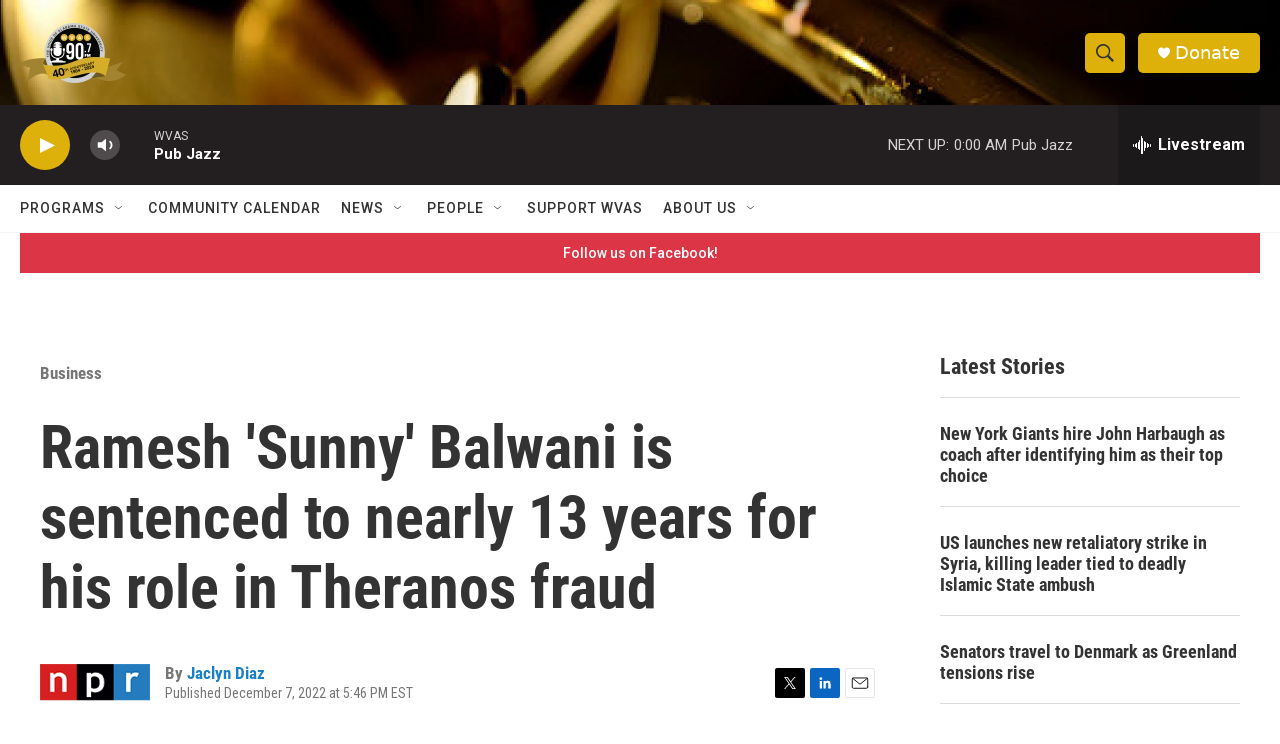

--- FILE ---
content_type: text/html; charset=utf-8
request_url: https://www.google.com/recaptcha/api2/aframe
body_size: 267
content:
<!DOCTYPE HTML><html><head><meta http-equiv="content-type" content="text/html; charset=UTF-8"></head><body><script nonce="aMcyJzYMXLTN5dzrpRaN4A">/** Anti-fraud and anti-abuse applications only. See google.com/recaptcha */ try{var clients={'sodar':'https://pagead2.googlesyndication.com/pagead/sodar?'};window.addEventListener("message",function(a){try{if(a.source===window.parent){var b=JSON.parse(a.data);var c=clients[b['id']];if(c){var d=document.createElement('img');d.src=c+b['params']+'&rc='+(localStorage.getItem("rc::a")?sessionStorage.getItem("rc::b"):"");window.document.body.appendChild(d);sessionStorage.setItem("rc::e",parseInt(sessionStorage.getItem("rc::e")||0)+1);localStorage.setItem("rc::h",'1768702313594');}}}catch(b){}});window.parent.postMessage("_grecaptcha_ready", "*");}catch(b){}</script></body></html>